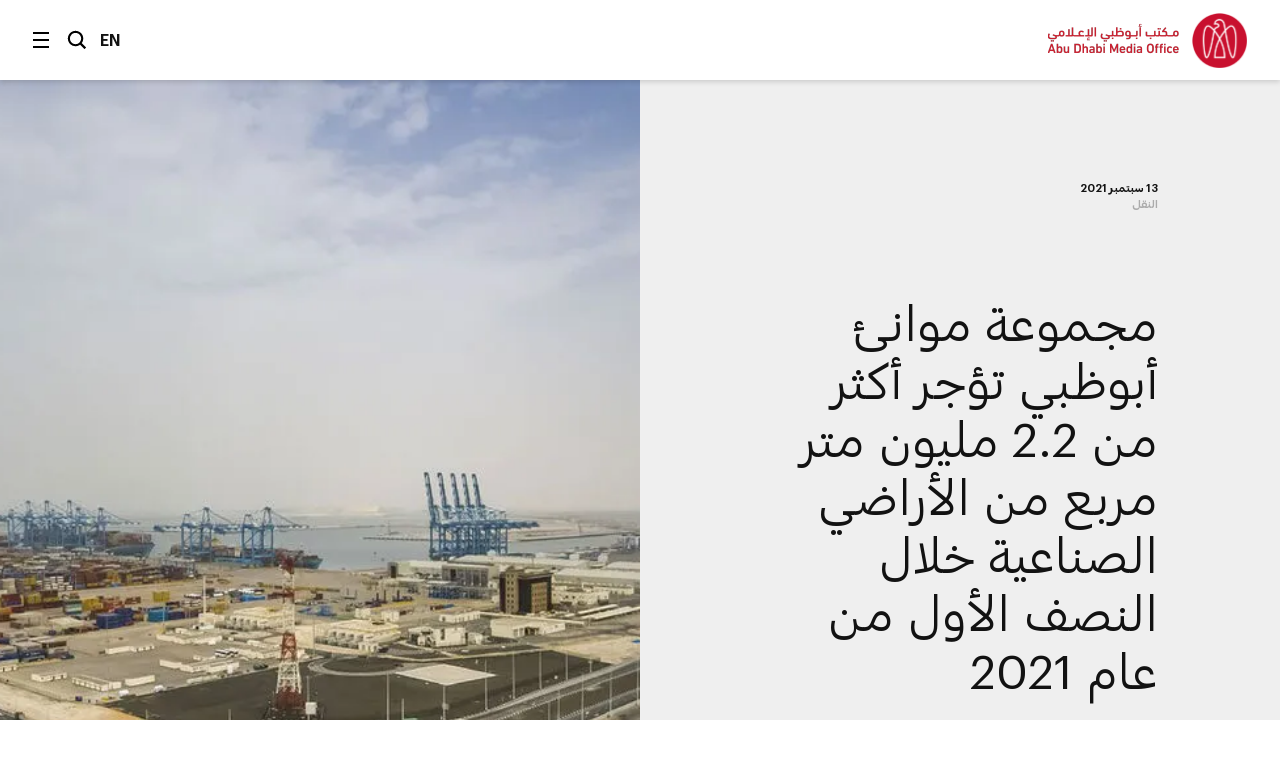

--- FILE ---
content_type: text/html;charset=utf-8
request_url: https://www.mediaoffice.abudhabi/ar/transport/ad-ports-group-leased-out-over-2-million-square-metres-of-industrial-land-in-first-half-of-2021/
body_size: 13124
content:



<!doctype html>
<html lang="ar" class="no-js">
<head>
	<meta charset="utf-8">
	<meta http-equiv="X-UA-Compatible" content="IE=edge">
	<meta name="viewport" content="width=device-width, initial-scale=1.0, shrink-to-fit=no, viewport-fit=cover">
	
	
	
	<link rel="alternate" hreflang="ar" href="https://www.mediaoffice.abudhabi/ar/transport/ad-ports-group-leased-out-over-2-million-square-metres-of-industrial-land-in-first-half-of-2021/" />
	<link rel="alternate" hreflang="en" href="https://www.mediaoffice.abudhabi/en/transport/ad-ports-group-leased-out-over-2-million-square-metres-of-industrial-land-in-first-half-of-2021/" />
	<link rel="canonical" href="https://www.mediaoffice.abudhabi/ar/transport/ad-ports-group-leased-out-over-2-million-square-metres-of-industrial-land-in-first-half-of-2021/"/>
	<script>
		document.documentElement.classList.remove('no-js')
	</script>

	
	
		<!-- Google Tag Manager -->
		<script>
			dataLayer = [];
			
			dataLayer.push({ "pageId": "im:c4edaf48-c6b3-4c8e-a9da-1d8cc13512e8" });
			
		</script>
	
		<script>
			(function(w,d,s,l,i){w[l]=w[l]||[];w[l].push({'gtm.start':
			new Date().getTime(),event:'gtm.js'});var f=d.getElementsByTagName(s)[0],
			j=d.createElement(s),dl=l!='dataLayer'?'&l='+l:'';j.async=true;j.src=
			'https://www.googletagmanager.com/gtm.js?id='+i+dl;f.parentNode.insertBefore(j,f);
			})(window,document,'script','dataLayer','GTM-53K6J4Z');
		</script>
	
		<!-- End Google Tag Manager -->
	
	<title>مجموعة موانئ أبوظبي تؤجر أكثر من 2.2 مليون متر مربع من الأراضي الصناعية خلال النصف الأول من عام 2021</title>
	<meta name="description" content="الطلب المتنامي من المصنعين في قطاعات المعادن والأغذية والسيارات والتكنولوجيا والكيماويات يعزز نمو القطاع الصناعي" />
	<link rel="shortcut icon" href="/static/img/favicon/favicon.baf5ddb1.ico">
	<link rel="apple-touch-icon-precomposed" href="/static/img/favicon/apple-touch-icon.3d7a75ad.png">
	<link rel="mask-icon" href="/static/img/favicon/safari-pinned-tab.7528bcc6.svg" color="#EF3F43">
	<meta name="application-name" content="مكتب أبوظبي الإعلامي">
	
	<meta property="og:type" content="website"/>
	<meta property="og:url" content="https://www.mediaoffice.abudhabi/ar/transport/ad-ports-group-leased-out-over-2-million-square-metres-of-industrial-land-in-first-half-of-2021/" />
	<meta property="og:title" content="مجموعة موانئ أبوظبي تؤجر أكثر من 2.2 مليون متر مربع من الأراضي الصناعية خلال النصف الأول من عام 2021" />
	<meta property="og:image" content="https://www.mediaoffice.abudhabi/assets/resized/sm/upload/pf/j8/fz/p1/1111120210906_AD-Ports-CFZ-Land-Lease-H1_Web-0-0-0-0.webp?k=7cbfd1b17a" />
	<meta property="og:description" content="الطلب المتنامي من المصنعين في قطاعات المعادن والأغذية والسيارات والتكنولوجيا والكيماويات يعزز نمو القطاع الصناعي" />
	
	<meta name="twitter:card" content="summary" />
	<meta name="twitter:url" content="https://www.mediaoffice.abudhabi/ar/transport/ad-ports-group-leased-out-over-2-million-square-metres-of-industrial-land-in-first-half-of-2021/" />
	<meta name="twitter:title" content="مجموعة موانئ أبوظبي تؤجر أكثر من 2.2 مليون متر مربع من الأراضي الصناعية خلال النصف الأول من عام 2021" />
	<meta name="twitter:site" content="@admediaoffice"/>
	<meta name="twitter:image" content="https://www.mediaoffice.abudhabi/assets/resized/sm/upload/pf/j8/fz/p1/1111120210906_AD-Ports-CFZ-Land-Lease-H1_Web-0-0-0-0.webp?k=7cbfd1b17a" />
	<meta name="twitter:description" content="الطلب المتنامي من المصنعين في قطاعات المعادن والأغذية والسيارات والتكنولوجيا والكيماويات يعزز نمو…" />	
	
	<link href="/static/css/main.min.2414889a.css" rel="stylesheet" media="all"/>
	<script src="/static/js/head.min.996e9416.js"></script>

	
</head>
<body class="article-screen rtl">


	<!-- Google Tag Manager (noscript) -->
	
	<noscript><iframe src="https://www.googletagmanager.com/ns.html?id=GTM-53K6J4Z"
	height="0" width="0" style="display:none;visibility:hidden"></iframe></noscript>
	
	<!-- End Google Tag Manager (noscript) -->


<input type="checkbox" id="main-nav-menustate" class="menustate js-menustate" hidden="">
<input type="checkbox" id="main-nav-searchstate" class="menustate js-searchstate" hidden="">

<header class="site-header">
	<nav class="width-limit">
		<div class="controls">
			<label class="menuburger js-menuburger" for="main-nav-menustate" aria-hidden="true">
				<span class="ingredient -bun -top">
					<span class="bar"></span>
				</span>
				<span class="ingredient -patty">
					<span class="bar"></span>
				</span>
				<span class="ingredient -bun -bottom">
					<span class="bar"></span>
				</span>
			</label>

			<label for="main-nav-searchstate" class="search">
				البحث
				<svg class="icon" xmlns="http://www.w3.org/2000/svg" width="24" height="24" viewBox="0 0 24 24">
					<path fill="#000000" d="M5.43786982,15.0108143 C2.79385379,12.3701204 2.79385379,8.07241582 5.43786982,5.4317219 C6.76025959,4.11099367 8.4972323,3.45139211 10.234205,3.45139211 C11.9704142,3.45139211 13.7073869,4.11099367 15.0297767,5.4317219 C17.6730292,8.07241582 17.6730292,12.3693578 15.0297767,15.0108143 C12.3849971,17.6537958 8.08264936,17.6530333 5.43786982,15.0108143 L5.43786982,15.0108143 Z M23,21.0654229 L17.6524146,15.7001551 C20.3262073,12.0910288 20.0376026,6.96520023 16.7652224,3.69769419 C13.1637717,0.100006097 7.30234778,0.101531188 3.70166062,3.69769419 C0.0994464592,7.29538229 0.0994464592,13.148679 3.70166062,16.7456045 C5.5020042,18.5444486 7.8681046,19.4434893 10.2334415,19.4434893 C12.1597633,19.4434893 14.0799771,18.8372659 15.7008971,17.6446453 L21.038557,23 L23,21.0654229 Z"></path>
				</svg>
			</label>

			
					<a class="language js-language-toggle" data-no-swup data-language="en" data-context-path="">EN</a>
					<noscript><a class="language -nojs" href="/en/transport/ad-ports-group-leased-out-over-2-million-square-metres-of-industrial-land-in-first-half-of-2021/">EN</a></noscript>
				

			<div id="headersharing" class="sharing js-header-share-links">
				
					
						








	
			<ul class="external-links -xsmall -dark">
				<li class="link -u js-clipboard" data-clipboard-text="https://www.mediaoffice.abudhabi/ar/transport/ad-ports-group-leased-out-over-2-million-square-metres-of-industrial-land-in-first-half-of-2021/">
					<a class="target" data-no-swup href="/ar/transport/ad-ports-group-leased-out-over-2-million-square-metres-of-industrial-land-in-first-half-of-2021/">Link</a>
					<div class="clipboard-alert js-clipboard-alert">نسخ</div>
				</li>
				<li class="link -x"><a data-no-swup class="target" target="_blank" rel="noopener nofollow" href="https://twitter.com/intent/tweet?url=https://www.mediaoffice.abudhabi/ar/transport/ad-ports-group-leased-out-over-2-million-square-metres-of-industrial-land-in-first-half-of-2021/&text=مجموعة موانئ أبوظبي تؤجر أكثر من 2.2 مليون متر مربع من الأراضي الصناعية خلال النصف الأول من عام 2021 via @admediaoffice&mdash;">Twitter</a></li>
				<li class="link -f"><a data-no-swup class="target" target="_blank" rel="noopener nofollow" href="https://www.facebook.com/sharer/sharer.php?u=https://www.mediaoffice.abudhabi/ar/transport/ad-ports-group-leased-out-over-2-million-square-metres-of-industrial-land-in-first-half-of-2021/&quote=مجموعة موانئ أبوظبي تؤجر أكثر من 2.2 مليون متر مربع من الأراضي الصناعية خلال النصف الأول من عام 2021">Facebook</a></li>
				<li class="link -l"><a data-no-swup class="target" target="_blank" rel="noopener nofollow" href="https://www.linkedin.com/shareArticle?url=https://www.mediaoffice.abudhabi/ar/transport/ad-ports-group-leased-out-over-2-million-square-metres-of-industrial-land-in-first-half-of-2021/">LinkedIn</a></li>
			<li class="link -w"><a data-no-swup class="target" target="_blank" rel="noopener nofollow" href="whatsapp://send?text=https://www.mediaoffice.abudhabi/ar/transport/ad-ports-group-leased-out-over-2-million-square-metres-of-industrial-land-in-first-half-of-2021/">WhatsApp</a></li>
			</ul>
	

					
				
			</div>
		</div>

		<div class="articletitle" id="articletitle" aria-live="polite">
        	
                <p>مجموعة موانئ أبوظبي تؤجر أكثر من 2.2 مليون متر مربع من الأراضي الصناعية خلال النصف الأول من عام 2021</p>
        	    
        </div>

	</nav>
</header>

<div class="brand-header">
	<div class="site-logo">
		<a href="/ar/" class="logo">
			<img src="/static/img/adgmo-logotype.9bc57164.png" alt="مكتب أبوظبي الإعلامي" class="logotype" />
			<img src="/static/img/adgmo-logo.192dc46e.png" alt="مكتب أبوظبي الإعلامي Icon" class="icon" />
		</a>
	</div>
</div>

<div class="plain-nav -pageboundaries">
    <div class="brand-header">
        <div class="site-logo">
            <a href="/ar/" class="logo">
                <img src="/static/img/adgmo-logotype.9bc57164.png" alt="مكتب أبوظبي الإعلامي" class="logotype" />
                <img src="/static/img/adgmo-logo.192dc46e.png" alt="مكتب أبوظبي الإعلامي Icon" class="icon" />
            </a>
        </div>
    </div>
</div>

<div class="site-nav nav-panel -pageboundaries">
	<ul class="items">
		
			
			
			
			<li>
				
						<a href="/ar/">الرئيسية</a>
					
			</li>
		
			
			
			
			<li>
				
						<a href="/ar/latest-news/">آخر الأخبار</a>
					
			</li>
		
			
			
			
			<li>
				
						<a href="/ar/abudhabiinaweek/">أبوظبي في أسبوع</a>
					
			</li>
		
			
			
			
			<li>
				
						<a href="/ar/this-is-abu-dhabi/">هذه أبوظبي</a>
					
			</li>
		
			
			
			
			<li>
				
						<a href="/ar/channel/year-of-family/">عام الأسرة</a>
					
			</li>
		
			
			
			
			<li>
				
						
						
							<h3 class="section -unlinked js-nav-section-toggle">
								<span class="label">قطاعات</span><span class="toggle"><svg xmlns="http://www.w3.org/2000/svg" width="14" height="10" viewBox="0 0 14 10"><polyline fill="none" stroke="currentColor" stroke-linecap="square" stroke-width="1.5" points="2 2.5 7 7.5 12 2.5"/></svg></span>
							</h3>
							<div class="subnav">
								<ul class="subitems">
									
										<li><a href="/ar/arts-culture/">الفن والثقافة</a></li>
									
										<li><a href="/ar/community/">المجتمع</a></li>
									
										<li><a href="/ar/crown-prince-news/">ولي العهد</a></li>
									
										<li><a href="/ar/economy/">الاقتصاد</a></li>
									
										<li><a href="/ar/education/">التعليم</a></li>
									
										<li><a href="/ar/energy/">الطاقة</a></li>
									
										<li><a href="/ar/environment/">البيئة</a></li>
									
										<li><a href="/ar/government-affairs/">الشؤون الحكومية</a></li>
									
										<li><a href="/ar/health/">الصحة</a></li>
									
										<li><a href="/ar/infrastructure/">البنية التحتية</a></li>
									
										<li><a href="/ar/security/">الأمن</a></li>
									
										<li><a href="/ar/sport/">الرياضة</a></li>
									
										<li><a href="/ar/technology/">التكنولوجيا</a></li>
									
										<li><a href="/ar/tourism/">السياحة</a></li>
									
										<li><a href="/ar/transport/">النقل</a></li>
									
								</ul>
							</div>
						
					
			</li>
		
			
			
			
			<li>
				
						<a href="/ar/channels/">الأقسام</a>
					
			</li>
		
			
			
			
			<li>
				
						<a href="/ar/channel/admo-initiatives/">المبادرات</a>
					
			</li>
		
			
			
			
			<li>
				
						<a href="/ar/abu-dhabi-media-office/">عن المكتب الإعلامي</a>
					
			</li>
		
			
			
			
			<li>
				
						<a href="/ar/contact-us/">اتصل بنا</a>
					
			</li>
		
	</ul>
	
	<div class="links">
		<p>تابعونا</p>
		


<ul class="external-links -small -dark">
	<li class="link -x"><a class="target" data-no-swup href="https://twitter.com/admediaoffice">Twitter</a></li>
	<li class="link -f"><a class="target" data-no-swup href="https://www.facebook.com/ADmediaoffice/">Facebook</a></li>
	<li class="link -l"><a class="target" data-no-swup href="https://www.linkedin.com/company/admediaoffice">LinkedIn</a></li>
	<li class="link -i"><a class="target" data-no-swup href="https://www.instagram.com/admediaoffice/">Instagram</a></li>
	<li class="link -th"><a class="target" data-no-swup href="https://www.threads.net/@admediaoffice">Instagram</a></li>
</ul>
	</div>

	<div class="disclaimer"><p>حقوق النشر محفوظة لمكتب أبوظبي الإعلامي 2026</p></div>
</div>

<div class="search-panel nav-panel">
	
	<form method="get" action="/ar/search/" class="search-form">
		<label for="search-text" class="_sr-only">البحث</label>
		
		<input type="text" name="q" id="search-text" class="field" placeholder="البحث" value="" />
		<input type="submit" class="button" value="انطلق" class="input-button" />
	</form>

	<div class="results">
		
			<p>مصطلحات البحث الشائعة</p>
			<div class="line-spacer -inside">
				<div class="wrap">
					<div class="border -thin"></div>
				</div>
			</div>
			<ul>
				
					<li><a href="/ar/search/?q=%D8%A3%D8%A8%D9%88%D8%B8%D8%A8%D9%8A">أبوظبي</a></li>
				
					<li><a href="/ar/search/?q=%D9%85%D8%AD%D9%85%D8%AF%20%D8%A8%D9%86%20%D8%B2%D8%A7%D9%8A%D8%AF">محمد بن زايد</a></li>
				
					<li><a href="/ar/search/?q=%D8%AE%D8%A7%D9%84%D8%AF%20%D8%A8%D9%86%20%D9%85%D8%AD%D9%85%D8%AF%20%D8%A8%D9%86%20%D8%B2%D8%A7%D9%8A%D8%AF">خالد بن محمد بن زايد</a></li>
				
			</ul>
		
	</div>

	<div class="links">
		<p>تابعونا</p>
		


<ul class="external-links -small -dark">
	<li class="link -x"><a class="target" data-no-swup href="https://twitter.com/admediaoffice">Twitter</a></li>
	<li class="link -f"><a class="target" data-no-swup href="https://www.facebook.com/ADmediaoffice/">Facebook</a></li>
	<li class="link -l"><a class="target" data-no-swup href="https://www.linkedin.com/company/admediaoffice">LinkedIn</a></li>
	<li class="link -i"><a class="target" data-no-swup href="https://www.instagram.com/admediaoffice/">Instagram</a></li>
	<li class="link -th"><a class="target" data-no-swup href="https://www.threads.net/@admediaoffice">Instagram</a></li>
</ul>
	</div>

	<div class="disclaimer"><p>حقوق النشر محفوظة لمكتب أبوظبي الإعلامي 2026</p></div>
</div>


<main class="site-body transition-fade" id="body" aria-live="polite" data-id="im:c4edaf48-c6b3-4c8e-a9da-1d8cc13512e8">
	
			

<div class="width-limit -site -pageboundaries -hideOnDesktop">
	<div class="breadcrumb-list -tightenbottom -inset">
		<ul class="breadcrumbs">
			<li class="crumb"><a href="/ar/">الرئيسية</a></li>
			<li class="crumb"><a href="/ar/transport/">النقل</a></li>
			<li class="crumb">مجموعة موانئ أبوظبي تؤجر أكثر من 2.2 مليون متر مربع من الأراضي الصناعية خلال النصف الأول من عام 2021</li>
		</ul>
	</div>
</div>

<script type="application/ld+json">
	{ "@context": "https://schema.org", "@type": "BreadcrumbList", "itemListElement": [ { "@type": "ListItem", "position": 1, "name": "مجموعة موانئ أبوظبي تؤجر أكثر من 2.2 مليون متر مربع من الأراضي الصناعية خلال النصف الأول من عام 2021", "item": "https://www.mediaoffice.abudhabi/ar/" }, { "@type": "ListItem", "position": 2, "name": "النقل", "item": "https://www.mediaoffice.abudhabi/ar/transport/" }, { "@type": "ListItem", "position": 3, "name": "مجموعة موانئ أبوظبي تؤجر أكثر من 2.2 مليون متر مربع من الأراضي الصناعية خلال النصف الأول من عام 2021" } ] }
</script>

			<div class="article-header">
				<div class="content">
					

	<div class="meta">
		<p class="title-label">13 سبتمبر 2021</p>
		
			
					<p class="-grey"><a href="/ar/transport/">النقل</a></p>
				
		
	</div>


					
					
							<figure class="media-element">
								<div class="image">
									<div class="aspect" style="padding-top: 60.199999999999996%">
										<img data-src="/assets/resized/sm/upload/32/56/q0/55/20210906_AD-Ports-CFZ-Land-Lease-H1_Web-0-690-0-0.webp?k=09e43ad5a3" data-srcset="/assets/resized/sm/upload/32/56/q0/55/20210906_AD-Ports-CFZ-Land-Lease-H1_Web-0-690-0-0.webp?k=09e43ad5a3 690w, /assets/resized/sm/upload/32/56/q0/55/20210906_AD-Ports-CFZ-Land-Lease-H1_Web-0-1380-0-0.webp?k=72bebf36f3 1380w" width="690" height="415" alt="" class="lazyload -lazy" />
										<noscript>
											<img src="/assets/resized/sm/upload/32/56/q0/55/20210906_AD-Ports-CFZ-Land-Lease-H1_Web-0-690-0-0.webp?k=09e43ad5a3" srcset="/assets/resized/sm/upload/32/56/q0/55/20210906_AD-Ports-CFZ-Land-Lease-H1_Web-0-690-0-0.webp?k=09e43ad5a3 690w, /assets/resized/sm/upload/32/56/q0/55/20210906_AD-Ports-CFZ-Land-Lease-H1_Web-0-1380-0-0.webp?k=72bebf36f3 1380w" width="690" height="415" alt="" />
										</noscript>
									</div>
								</div>
							</figure>
						
					<h1 class="title">مجموعة موانئ أبوظبي تؤجر أكثر من 2.2 مليون متر مربع من الأراضي الصناعية خلال النصف الأول من عام 2021</h1>
					
						<div class="introduction">
							<h2>الطلب المتنامي من المصنعين في قطاعات المعادن والأغذية والسيارات والتكنولوجيا والكيماويات يعزز نمو القطاع الصناعي</h2>
						</div>
					

					








	
		<div class="share js-article-share-links">
			<p class="share-options">شارك الموضوع</p>
	
			<ul class="external-links -dark">
				<li class="link -u js-clipboard" data-clipboard-text="https://www.mediaoffice.abudhabi/ar/transport/ad-ports-group-leased-out-over-2-million-square-metres-of-industrial-land-in-first-half-of-2021/">
					<a class="target" data-no-swup href="/ar/transport/ad-ports-group-leased-out-over-2-million-square-metres-of-industrial-land-in-first-half-of-2021/">Link</a>
					<div class="clipboard-alert js-clipboard-alert">نسخ</div>
				</li>
				<li class="link -x"><a data-no-swup class="target" target="_blank" rel="noopener nofollow" href="https://twitter.com/intent/tweet?url=https://www.mediaoffice.abudhabi/ar/transport/ad-ports-group-leased-out-over-2-million-square-metres-of-industrial-land-in-first-half-of-2021/&text=مجموعة موانئ أبوظبي تؤجر أكثر من 2.2 مليون متر مربع من الأراضي الصناعية خلال النصف الأول من عام 2021 via @admediaoffice&mdash;">Twitter</a></li>
				<li class="link -f"><a data-no-swup class="target" target="_blank" rel="noopener nofollow" href="https://www.facebook.com/sharer/sharer.php?u=https://www.mediaoffice.abudhabi/ar/transport/ad-ports-group-leased-out-over-2-million-square-metres-of-industrial-land-in-first-half-of-2021/&quote=مجموعة موانئ أبوظبي تؤجر أكثر من 2.2 مليون متر مربع من الأراضي الصناعية خلال النصف الأول من عام 2021">Facebook</a></li>
				<li class="link -l"><a data-no-swup class="target" target="_blank" rel="noopener nofollow" href="https://www.linkedin.com/shareArticle?url=https://www.mediaoffice.abudhabi/ar/transport/ad-ports-group-leased-out-over-2-million-square-metres-of-industrial-land-in-first-half-of-2021/">LinkedIn</a></li>
			<li class="link -w"><a data-no-swup class="target" target="_blank" rel="noopener nofollow" href="whatsapp://send?text=https://www.mediaoffice.abudhabi/ar/transport/ad-ports-group-leased-out-over-2-million-square-metres-of-industrial-land-in-first-half-of-2021/">WhatsApp</a></li>
			</ul>
	
		</div>
	

				</div>
			</div>
			

<div class="width-limit -site -pageboundaries -hideOnMobile">
	<div class="breadcrumb-list -inset">
		<ul class="breadcrumbs">
			<li class="crumb"><a href="/ar/">الرئيسية</a></li>
			<li class="crumb"><a href="/ar/transport/">النقل</a></li>
			<li class="crumb">مجموعة موانئ أبوظبي تؤجر أكثر من 2.2 مليون متر مربع من الأراضي الصناعية خلال النصف الأول من عام 2021</li>
		</ul>
	</div>
</div>

<script type="application/ld+json">
	{ "@context": "https://schema.org", "@type": "BreadcrumbList", "itemListElement": [ { "@type": "ListItem", "position": 1, "name": "مجموعة موانئ أبوظبي تؤجر أكثر من 2.2 مليون متر مربع من الأراضي الصناعية خلال النصف الأول من عام 2021", "item": "https://www.mediaoffice.abudhabi/ar/" }, { "@type": "ListItem", "position": 2, "name": "النقل", "item": "https://www.mediaoffice.abudhabi/ar/transport/" }, { "@type": "ListItem", "position": 3, "name": "مجموعة موانئ أبوظبي تؤجر أكثر من 2.2 مليون متر مربع من الأراضي الصناعية خلال النصف الأول من عام 2021" } ] }
</script>

			<div class="width-limit -site -pageboundaries">
				<div class="article-column">
		
		<div class="article-body">
			<div class="content">
				

	
			<p>أعلنت مجموعة موانئ أبوظبي عن تأجير أكثر من 2.2 مليون متر مربع من الأراضي الصناعية التابعة لقطاع المدن الصناعية والمنطقة الحرة، لشركات محلية وإقليمية ودولية خلال النصف الأول من عام 2021، ما يسلط الضوء على تنامي الطلب على الأراضي الصناعية منذ مطلع العام الجاري على الرغم من تبعات جائحة (كوفيد-19) على الشركات، حيث تركز الطلب في عدد من القطاعات على رأسها المعادن والأغذية والسيارات والتكنولوجيا والكيماويات.</p>
<p>ويأتي هذا الإنجاز في أعقاب إعلان المجموعة الأخير عن استكمال أعمال تطوير 1.38 مليون متر مربع من المساحات التجارية ومرافق التجزئة في مدينة "رحايل" للسيارات، والتي تعد أول مركز متكامل لقطاع السيارات في المنطقة والمخصص لجميع الأنشطة والخدمات المساندة المتعلقة بالقطاع.</p>
<p>ويشتمل قطاع المدن الصناعية والمنطقة الحرة التابع لمجموعة موانئ أبوظبي على 550 كيلومتراً من الأراضي الصناعية والتجارية، ويضم كلاً من مدينة خليفة الصناعية و"زونزكورب" اللتين سجلتا زيادة في الاستثمارات الأجنبية المباشرة في النصف الأول من عام 2021 بفضل الطلب الناتج عن قطاعات التجارة الإلكترونية واللدائن والخدمات اللوجستية والصناعات الخفيفة. ويعمل القطاع على إطلاق عدد من المشاريع الضخمة مثل "مجمّع علوم الحياة" الذي جرى تصميمه لتلبية الاحتياجات المتنامية للقطاعات الحيوية مثل الأدوية، والمعدات الطبية، والبحوث والتطوير، والتعليم، وغيرها من المجالات المتعلقة بالصحة.</p>
<p>وتضم المناطق الصناعية في إمارة أبوظبي حالياً أكثر من 1,500 شركة من بينها بعض أبرز الشركات الصناعية العالمية في قطاعات التصنيع، وعلوم الحياة والأدوية الحيوية، والأغذية والتقنيات الزراعية، والآلات والمعدات، والخدمات البحرية واللوجستية، والكيماويات، واللدائن.</p>
<p>وأشار <strong>عبدالله الهاملي، رئيس قطاع المدن الصناعية والمنطقة الحرة التابعة لمجموعة موانئ أبوظبي</strong> إلى أن زيادة الطلب على الأراضي المخصصة للتأجير في أبوظبي لأغراض تجارية ولوجستية وصناعية هو مؤشر واضح على النمو المتواصل لمنظومة الأعمال في الإمارة التي تواصل التطور بدعم من السياسات الحكومية ورؤية قيادتنا الرشيدة الرامية إلى ترسيخ مكانة إمارة أبوظبي كمركز صناعي وتجاري ولوجستي عالمي.</p>
<p>وقال بالمناسبة: "نظراً للموقع الاستراتيجي المتوسط على خارطة العالم وعند مفترق الطرق التجارية التي تربط الشرق بالغرب، فإن المناطق الصناعية في أبوظبي تشهد تطوراً متسارعاً وتسير بخطى ثابتة على طريق التحول إلى مراكز عالمية لعدد من القطاعات الرئيسية التي تلبي أعمالها احتياجات نحو 4.5 مليار مستهلك في المناطق الجغرافية المجاورة".</p>
<p>أعلنت المجموعة مؤخراً عن إنجاز 1.38 مليون متر مربع من المساحات التجارية ومرافق التجزئة في مدينة &laquo;رحايل&raquo; للسيارات التي تعد المدينة الأولى من نوعها على مستوى المنطقة، والمصممة خصيصاً لاستضافة الأنشطة والأعمال المتعلقة بالسيارات.</p>
<p>ويشهد قطاع المدن الصناعية والمنطقة الحرة التابع لمجموعة موانئ أبوظبي انطلاق عدد من المشاريع المؤثرة والضخمة حيث تعتزم شركة هيليوس للصناعة، والتي تعد شركة مشاريع خاصة مملوكة من قبل القطاع الخاص، استثمار أكثر من 3.67 مليار درهم إماراتي (أي ما يعادل مليار دولار أمريكي) خلال الأعوام المقبلة في تأسيس منشأة صناعية لإنتاج "الأمونيا الخضراء" في مدينة خليفة الصناعية، وتبلغ القدرة الإنتاجية المتوقعة للمنشأة عند استكمالها حوالي 200 ألف طن من الأمونيا الخضراء باستخدام 40 ألف طن من الهيدروجين الأخضر.</p>
<p>كما تشهد "زونزكورب" حالياً تطوير مشروع "بلوك 7" وهو مجمّع يمتد على مساحة 820,000 متر مربع مصمم لدعم القطاعات المستندة إلى الابتكار ويشتمل على بنى تحتية متطورة، وخدمات متميزة، والربط بين أماكن العمل الذكية، والتي تستفيد جميعها من مزايا المنظومة المتكاملة في "زونزكورب" التي توفر منصة مثالية للشركات الناشئة العاملة في مجال صناعات التكنولوجيا المتقدمة في إمارة أبوظبي.</p>
		

			</div>
			</div>

			
				<div class="tag-footer">
					<div class="content">
						<div class="border">
							<div class="tags-list">
								
									<a href="/ar/economy/" class="tag">الاقتصاد</a>
								
									<a href="/ar/environment/" class="tag">البيئة</a>
								
									<a href="/ar/transport/" class="tag">النقل</a>
								
									<a href="/ar/topic/green-hydrogen/" class="tag">الهيدروجين الأخضر</a>
								
									<a href="/ar/topic/ad-ports-group/" class="tag">مجموعة موانئ أبوظبي</a>
								
							</div>
						</div>
					</div>
				</div>
			
		</div>

		
		
			<script type="application/ld+json">
				{"image":["/assets/sm/upload/pf/j8/fz/p1/1111120210906_AD-Ports-CFZ-Land-Lease-H1_Web.jpg?k=e4712a7877"],"articleBody":"أعلنت مجموعة موانئ أبوظبي عن تأجير أكثر من 2.2 مليون متر مربع من الأراضي الصناعية التابعة لقطاع المدن الصناعية والمنطقة الحرة، لشركات محلية وإقليمية ودولية خلال النصف الأول من عام 2021، ما يسلط الضوء على تنامي الطلب على الأراضي الصناعية منذ مطلع العام الجاري على الرغم من تبعات جائحة (كوفيد-19) على الشركات، حيث تركز الطلب في عدد من القطاعات على رأسها المعادن والأغذية والسيارات والتكنولوجيا والكيماويات.\r\nويأتي هذا الإنجاز في أعقاب إعلان المجموعة الأخير عن استكمال أعمال تطوير 1.38 مليون متر مربع من المساحات التجارية ومرافق التجزئة في مدينة \"رحايل\" للسيارات، والتي تعد أول مركز متكامل لقطاع السيارات في المنطقة والمخصص لجميع الأنشطة والخدمات المساندة المتعلقة بالقطاع.\r\nويشتمل قطاع المدن الصناعية والمنطقة الحرة التابع لمجموعة موانئ أبوظبي على 550 كيلومتراً من الأراضي الصناعية والتجارية، ويضم كلاً من مدينة خليفة الصناعية و\"زونزكورب\" اللتين سجلتا زيادة في الاستثمارات الأجنبية المباشرة في النصف الأول من عام 2021 بفضل الطلب الناتج عن قطاعات التجارة الإلكترونية واللدائن والخدمات اللوجستية والصناعات الخفيفة. ويعمل القطاع على إطلاق عدد من المشاريع الضخمة مثل \"مجمّع علوم الحياة\" الذي جرى تصميمه لتلبية الاحتياجات المتنامية للقطاعات الحيوية مثل الأدوية، والمعدات الطبية، والبحوث والتطوير، والتعليم، وغيرها من المجالات المتعلقة بالصحة.\r\nوتضم المناطق الصناعية في إمارة أبوظبي حالياً أكثر من 1,500 شركة من بينها بعض أبرز الشركات الصناعية العالمية في قطاعات التصنيع، وعلوم الحياة والأدوية الحيوية، والأغذية والتقنيات الزراعية، والآلات والمعدات، والخدمات البحرية واللوجستية، والكيماويات، واللدائن.\r\nوأشار عبدالله الهاملي، رئيس قطاع المدن الصناعية والمنطقة الحرة التابعة لمجموعة موانئ أبوظبي إلى أن زيادة الطلب على الأراضي المخصصة للتأجير في أبوظبي لأغراض تجارية ولوجستية وصناعية هو مؤشر واضح على النمو المتواصل لمنظومة الأعمال في الإمارة التي تواصل التطور بدعم من السياسات الحكومية ورؤية قيادتنا الرشيدة الرامية إلى ترسيخ مكانة إمارة أبوظبي كمركز صناعي وتجاري ولوجستي عالمي.\r\nوقال بالمناسبة: \"نظراً للموقع الاستراتيجي المتوسط على خارطة العالم وعند مفترق الطرق التجارية التي تربط الشرق بالغرب، فإن المناطق الصناعية في أبوظبي تشهد تطوراً متسارعاً وتسير بخطى ثابتة على طريق التحول إلى مراكز عالمية لعدد من القطاعات الرئيسية التي تلبي أعمالها احتياجات نحو 4.5 مليار مستهلك في المناطق الجغرافية المجاورة\".\r\nأعلنت المجموعة مؤخراً عن إنجاز 1.38 مليون متر مربع من المساحات التجارية ومرافق التجزئة في مدينة «رحايل» للسيارات التي تعد المدينة الأولى من نوعها على مستوى المنطقة، والمصممة خصيصاً لاستضافة الأنشطة والأعمال المتعلقة بالسيارات.\r\nويشهد قطاع المدن الصناعية والمنطقة الحرة التابع لمجموعة موانئ أبوظبي انطلاق عدد من المشاريع المؤثرة والضخمة حيث تعتزم شركة هيليوس للصناعة، والتي تعد شركة مشاريع خاصة مملوكة من قبل القطاع الخاص، استثمار أكثر من 3.67 مليار درهم إماراتي (أي ما يعادل مليار دولار أمريكي) خلال الأعوام المقبلة في تأسيس منشأة صناعية لإنتاج \"الأمونيا الخضراء\" في مدينة خليفة الصناعية، وتبلغ القدرة الإنتاجية المتوقعة للمنشأة عند استكمالها حوالي 200 ألف طن من الأمونيا الخضراء باستخدام 40 ألف طن من الهيدروجين الأخضر.\r\nكما تشهد \"زونزكورب\" حالياً تطوير مشروع \"بلوك 7\" وهو مجمّع يمتد على مساحة 820,000 متر مربع مصمم لدعم القطاعات المستندة إلى الابتكار ويشتمل على بنى تحتية متطورة، وخدمات متميزة، والربط بين أماكن العمل الذكية، والتي تستفيد جميعها من مزايا المنظومة المتكاملة في \"زونزكورب\" التي توفر منصة مثالية للشركات الناشئة العاملة في مجال صناعات التكنولوجيا المتقدمة في إمارة أبوظبي.","@type":"NewsArticle","author":[{"@type":"Organization","name":"مكتب أبوظبي الإعلامي","logo":{"@type":"ImageObject","width":526,"url":"https://www.mediaoffice.abudhabi/static/img/adgmo-logo.192dc46e.png","height":110}}],"dateModified":"2023-08-17 17:30:25.331","isAccessibleForFree":true,"mainEntityOfPage":"https://www.mediaoffice.abudhabi/ar/transport/ad-ports-group-leased-out-over-2-million-square-metres-of-industrial-land-in-first-half-of-2021/","@context":"http://schema.org","url":"https://www.mediaoffice.abudhabi/ar/transport/ad-ports-group-leased-out-over-2-million-square-metres-of-industrial-land-in-first-half-of-2021/","datePublished":"2021-09-13 11:25:00.009","publisher":[{"@type":"Organization","name":"مكتب أبوظبي الإعلامي","logo":{"@type":"ImageObject","width":526,"url":"https://www.mediaoffice.abudhabi/static/img/adgmo-logo.192dc46e.png","height":110}}],"headline":"مجموعة موانئ أبوظبي تؤجر أكثر من 2.2 مليون متر مربع من الأراضي الصناعية خلال النصف الأول من عام 2021","articleSection":"النقل"}
			</script>
		

	</div>

	

	

	
		<div class="grid-block related-articles">
			<div class="width-limit -site -pageboundaries">
				<div class="row-header -border -lazy lazyload" data-expand="-100">
					<div class="content">
						<h3 class="title">مواضيع ذات صلة</h3>
					</div>
				</div>
				<div class="tile-grid -lazy js-tile-grid">
					
						







<div class="griditem type1" data-title-length="139">
	<div class="aspect"></div>
	<div class="container">
    
		<div class="promo-tile js-tile -lightoverlay -single" data-type="1">
			
				
				<div class="media-element -image">
					<div class="image">
						<div class="aspect">
							<img data-src="/assets/resized/sm/upload/z0/q7/ta/9d/thumb-AD-Ports-web-0-323-0-404-crop-aspect-NORTH.webp?k=fd2da41807" data-srcset="/assets/resized/sm/upload/z0/q7/ta/9d/thumb-AD-Ports-web-0-323-0-404-crop-aspect-NORTH.webp?k=fd2da41807 323w, /assets/resized/sm/upload/z0/q7/ta/9d/thumb-AD-Ports-web-0-646-0-808-crop-aspect-NORTH.webp?k=e44d8bdbbb 646w" width="323" height="404" alt="" class="-lazy lazyload" />
							<noscript>
								<img src="/assets/resized/sm/upload/z0/q7/ta/9d/thumb-AD-Ports-web-0-323-0-404-crop-aspect-NORTH.webp?k=fd2da41807" srcset="/assets/resized/sm/upload/z0/q7/ta/9d/thumb-AD-Ports-web-0-323-0-404-crop-aspect-NORTH.webp?k=fd2da41807 323w, /assets/resized/sm/upload/z0/q7/ta/9d/thumb-AD-Ports-web-0-646-0-808-crop-aspect-NORTH.webp?k=e44d8bdbbb 646w" width="323" height="404" alt="" />
							</noscript>
						</div>
					</div>
					
				</div>
				<div class="overlay -tall"></div>
			
			<a href="/ar/transport/ad-ports-group-1st-global-trade-and-logistics-company-to-achieve-highest-tier-iv-standard-for-data-centre-accreditation-from-uptime-institute/" class="tile-content js-tile-content">
				<div class="content">
					<p class="metadata">النقل</p>
					<div class="body js-tile-body">
						
						<h3 class="title -long" data-category="النقل">مجموعة موانئ أبوظبي أول شركة عالمية في قطاع التجارة والخدمات اللوجستية تنال أعلى اعتماد من المستوى الرابع لمراكز البيانات من معهد «أب تايم»</h3>
						
					</div>
				</div>
				
			</a>
			
		</div>
	</div>
</div>
					
						







<div class="griditem type1" data-title-length="53">
	<div class="aspect"></div>
	<div class="container">
    
		<div class="promo-tile js-tile -lightoverlay -single" data-type="1" data-expandable="true">
			
				
				<div class="media-element -image">
					<div class="image">
						<div class="aspect">
							<img data-src="/assets/resized/sm/upload/6l/6x/f1/vk/20251218_HH%20TBZ%20Chairs%20ADQ%20Board%20Meeting2-0-640-0-360-crop-aspect-NORTH.webp?k=bb9302b187" data-srcset="/assets/resized/sm/upload/6l/6x/f1/vk/20251218_HH%20TBZ%20Chairs%20ADQ%20Board%20Meeting2-0-640-0-360-crop-aspect-NORTH.webp?k=bb9302b187 640w, /assets/resized/sm/upload/6l/6x/f1/vk/20251218_HH%20TBZ%20Chairs%20ADQ%20Board%20Meeting2-0-1200-0-675-crop-aspect-NORTH.webp?k=5cd29a147d 1200w" width="640" height="360" alt="" class="-lazy lazyload" />
							<noscript>
								<img src="/assets/resized/sm/upload/6l/6x/f1/vk/20251218_HH%20TBZ%20Chairs%20ADQ%20Board%20Meeting2-0-640-0-360-crop-aspect-NORTH.webp?k=bb9302b187" srcset="/assets/resized/sm/upload/6l/6x/f1/vk/20251218_HH%20TBZ%20Chairs%20ADQ%20Board%20Meeting2-0-640-0-360-crop-aspect-NORTH.webp?k=bb9302b187 640w, /assets/resized/sm/upload/6l/6x/f1/vk/20251218_HH%20TBZ%20Chairs%20ADQ%20Board%20Meeting2-0-1200-0-675-crop-aspect-NORTH.webp?k=5cd29a147d 1200w" width="640" height="360" alt="" />
							</noscript>
						</div>
					</div>
					
				</div>
				<div class="overlay -regular"></div>
			
			<a href="/ar/economy/tahnoon-bin-zayed-chairs-adq-board-of-directors-meeting-december-2025/" class="tile-content js-tile-content">
				<div class="content">
					<p class="metadata">الاقتصاد</p>
					<div class="body js-tile-body">
						
						<h3 class="title -short" data-category="الاقتصاد">طحنون بن زايد يترأس اجتماع مجلس إدارة &quot;القابضة&quot; (ADQ)</h3>
						
					</div>
				</div>
				
					<div class="cta">
						<div class="background">
							<div class="end -left"></div>
							<div class="center"></div>
							<div class="end -right"></div>
						</div>
						<div class="label">
							
									قراءة المزيد
								
						</div>
					</div>
				
			</a>
			
		</div>
	</div>
</div>
					
						







<div class="griditem type1" data-title-length="100">
	<div class="aspect"></div>
	<div class="container">
    
		<div class="promo-tile js-tile -lightoverlay -single" data-type="1">
			
				
				<div class="media-element -image">
					<div class="image">
						<div class="aspect">
							<img data-src="/assets/resized/sm/upload/h8/p7/xr/9x/20251120_GC_AD%20Ports%20Group_Masdar_MoU_web-0-323-0-404-crop-aspect-NORTH.webp?k=897bfcec1e" data-srcset="/assets/resized/sm/upload/h8/p7/xr/9x/20251120_GC_AD%20Ports%20Group_Masdar_MoU_web-0-323-0-404-crop-aspect-NORTH.webp?k=897bfcec1e 323w, /assets/resized/sm/upload/h8/p7/xr/9x/20251120_GC_AD%20Ports%20Group_Masdar_MoU_web-0-646-0-808-crop-aspect-NORTH.webp?k=683b34aa10 646w" width="323" height="404" alt="" class="-lazy lazyload" />
							<noscript>
								<img src="/assets/resized/sm/upload/h8/p7/xr/9x/20251120_GC_AD%20Ports%20Group_Masdar_MoU_web-0-323-0-404-crop-aspect-NORTH.webp?k=897bfcec1e" srcset="/assets/resized/sm/upload/h8/p7/xr/9x/20251120_GC_AD%20Ports%20Group_Masdar_MoU_web-0-323-0-404-crop-aspect-NORTH.webp?k=897bfcec1e 323w, /assets/resized/sm/upload/h8/p7/xr/9x/20251120_GC_AD%20Ports%20Group_Masdar_MoU_web-0-646-0-808-crop-aspect-NORTH.webp?k=683b34aa10 646w" width="323" height="404" alt="" />
							</noscript>
						</div>
					</div>
					
				</div>
				<div class="overlay -tall"></div>
			
			<a href="/ar/energy/ad-ports-group-signs-strategic-agreement-with-masdar-to-advance-offshore-wind-projects/" class="tile-content js-tile-content">
				<div class="content">
					<p class="metadata">الطاقة</p>
					<div class="body js-tile-body">
						
						<h3 class="title -long" data-category="الطاقة">مجموعة موانئ أبوظبي توقِّع اتفاقية استراتيجية مع شركة «مصدر» لتطوير مشاريع توليد طاقة الرياح البحرية</h3>
						
					</div>
				</div>
				
			</a>
			
		</div>
	</div>
</div>
					
						







<div class="griditem type1" data-title-length="128">
	<div class="aspect"></div>
	<div class="container">
    
		<div class="promo-tile js-tile -lightoverlay -single" data-type="1">
			
				
				<div class="media-element -image">
					<div class="image">
						<div class="aspect">
							<img data-src="/assets/resized/sm/upload/ot/19/m0/aw/20251121_GC_AD%20Ports_Final%202025%20ADM%20Awards_web-0-323-0-404-crop-aspect-NORTH.webp?k=d02fed810c" data-srcset="/assets/resized/sm/upload/ot/19/m0/aw/20251121_GC_AD%20Ports_Final%202025%20ADM%20Awards_web-0-323-0-404-crop-aspect-NORTH.webp?k=d02fed810c 323w, /assets/resized/sm/upload/ot/19/m0/aw/20251121_GC_AD%20Ports_Final%202025%20ADM%20Awards_web-0-646-0-808-crop-aspect-NORTH.webp?k=605d3e0aac 646w" width="323" height="404" alt="" class="-lazy lazyload" />
							<noscript>
								<img src="/assets/resized/sm/upload/ot/19/m0/aw/20251121_GC_AD%20Ports_Final%202025%20ADM%20Awards_web-0-323-0-404-crop-aspect-NORTH.webp?k=d02fed810c" srcset="/assets/resized/sm/upload/ot/19/m0/aw/20251121_GC_AD%20Ports_Final%202025%20ADM%20Awards_web-0-323-0-404-crop-aspect-NORTH.webp?k=d02fed810c 323w, /assets/resized/sm/upload/ot/19/m0/aw/20251121_GC_AD%20Ports_Final%202025%20ADM%20Awards_web-0-646-0-808-crop-aspect-NORTH.webp?k=605d3e0aac 646w" width="323" height="404" alt="" />
							</noscript>
						</div>
					</div>
					
				</div>
				<div class="overlay -tall"></div>
			
			<a href="/ar/transport/under-the-patronage-of-hamdan-bin-zayed-2025-abu-dhabi-maritime-awards-winners-set-new-standards-for-the-marina-industry/" class="tile-content js-tile-content">
				<div class="content">
					<p class="metadata">النقل</p>
					<div class="body js-tile-body">
						
						<h3 class="title -long" data-category="النقل">تحت رعاية سمو الشيخ حمدان بن زايد آل نهيان.. الفائزون بجوائز أبوظبي البحرية 2025 يرتقون بمعايير قطاع المراسي إلى آفاق غير مسبوقة</h3>
						
					</div>
				</div>
				
			</a>
			
		</div>
	</div>
</div>
					
				</div>
			</div>
		</div>
	

	









</main> 


<div class="site-footer">
	<div class="width-limit -pageboundaries">
		<div class="links">
			<div class="external-wrap">
				<p class="link-label">تابعونا</p>
				


<ul class="external-links -small -dark">
	<li class="link -x"><a class="target" data-no-swup href="https://twitter.com/admediaoffice">Twitter</a></li>
	<li class="link -f"><a class="target" data-no-swup href="https://www.facebook.com/ADmediaoffice/">Facebook</a></li>
	<li class="link -l"><a class="target" data-no-swup href="https://www.linkedin.com/company/admediaoffice">LinkedIn</a></li>
	<li class="link -i"><a class="target" data-no-swup href="https://www.instagram.com/admediaoffice/">Instagram</a></li>
	<li class="link -th"><a class="target" data-no-swup href="https://www.threads.net/@admediaoffice">Instagram</a></li>
</ul>
			</div>
			<ul class="internal-links">
				
					<li><a href="/ar/terms-conditions/">الشروط والأحكام</a></li>
				
					<li><a href="/ar/privacy-policy/">سياسة الخصوصية</a></li>
				
					<li><a href="/ar/cookies/">ملفات تعريف الارتباط</a></li>
				
					<li><a href="/ar/supplier-registration/">تسجيل الموردين</a></li>
				
					<li><a href="/ar/contact-us/">اتصل بنا</a></li>
				
			</ul>	
		</div>
		<div class="home">
			<div class="site-logo">
				<a href="/ar/" class="logo">
					<img src="/static/img/adgmo-logo-red.dab55bcb.svg" alt="مكتب أبوظبي الإعلامي" />
				</a>
			</div>
		</div>
	</div>
</div>



	

	
		<script src="https://www.google.com/recaptcha/api.js" async defer></script>
	
	<script src="/static/js/main.min.46dd4858.js"></script>
</body>
</html>